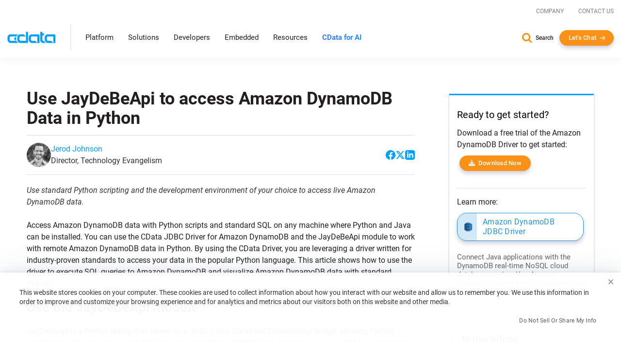

--- FILE ---
content_type: text/css
request_url: https://www.cdata.com/ui/css/scrollTracingToc.css
body_size: -2585
content:
.scroll-tracing {
    display: flex;
}

.scroll-tracing-tree > ul {
    position: sticky;
    font-size: 13px;
    top: 90px;
}

.scroll-tracing-tree {
    flex-basis: 260px;
    flex-shrink: 0;
}

.scroll-tracing-html{
    overflow-wrap: break-word;
}

.scroll-tracing-html h1[id], 
.scroll-tracing-html h2[id], 
.scroll-tracing-html h3[id], 
.scroll-tracing-html h4[id], 
.scroll-tracing-html h5[id], 
.scroll-tracing-html h6[id] {
    scroll-margin-top: 95px;
}
#table-of-contents ul, 
#table-of-contents li {
    padding: 0!important;
    margin: 0!important;
    list-style: none;
}
#table-of-contents .toc-h1 > a { padding-left: 0.5rem; }
#table-of-contents .toc-h2 > a { padding-left: 1.5rem; }
#table-of-contents .toc-h3 > a, 
#table-of-contents .toc-h4 > a, 
#table-of-contents .toc-h5 > a, 
#table-of-contents .toc-h6 > a { padding-left: 40px; }
#table-of-contents {
    margin-left: 15px;
}
ul > li::before {
    content: ""; 
}
#table-of-contents a {
    overflow: initial;
    display: block;
    padding: 0.3rem;
    color: #636363;
    background: none;
    border-left: 4px solid #e8e9ea;
    white-space: normal;
}
#table-of-contents a:hover {
    border-left-color: #b9b9b9;
    color: black;
}
#table-of-contents a.active {
    border-left-color: #00A0FF;
    color: #00A0FF;
}

@media (max-width: 979px) {
    .scroll-tracing-tree {
        display: none;
    }
}

--- FILE ---
content_type: text/javascript; charset=utf-8
request_url: https://cdn.bizible.com/xdc.js?_biz_u=084e455a7faf4926ba3cb65e40071a8b&_biz_h=-1719904874&cdn_o=a&jsVer=4.25.11.25
body_size: 218
content:
(function () {
    BizTrackingA.XdcCallback({
        xdc: "084e455a7faf4926ba3cb65e40071a8b"
    });
})();
;


--- FILE ---
content_type: text/plain
request_url: https://c.6sc.co/?m=1
body_size: 3
content:
6suuid=4f18d0172d4f14006b2d7c697b010000af850600